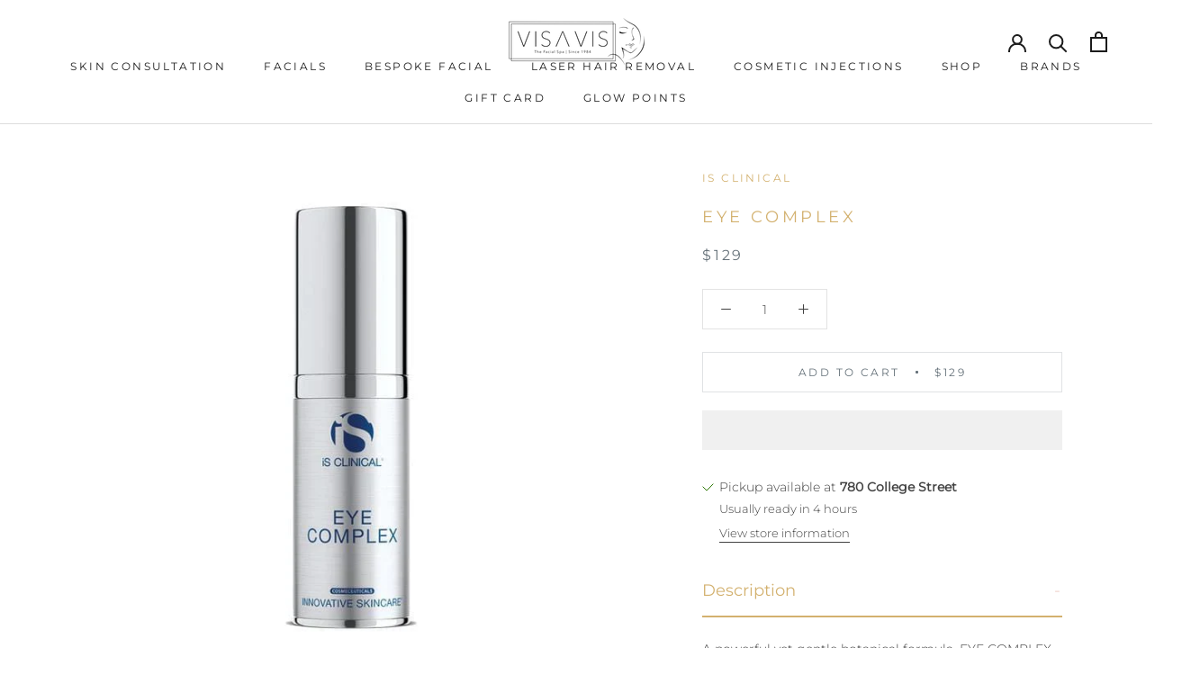

--- FILE ---
content_type: text/css
request_url: https://cdn-builder.xotiny.com/shops/studios-vis-a-vis/xo-builder-global.min.css?1750853287267
body_size: -178
content:
:root{--xb-colors-accent:#000000;--xb-colors-text:#000000;--xb-colors-title:#000000;--xb-layout-container-width-desktop:1440px;--xb-layout-container-width-tablet:991px;--xb-layout-container-width-mobile:767px;--xb-layout-spacing-grid-horizontal-desktop:30px;--xb-layout-spacing-grid-horizontal-tablet:30px;--xb-layout-spacing-grid-horizontal-mobile:20px;--xb-layout-spacing-grid-vertical-desktop:30px;--xb-layout-spacing-grid-vertical-tablet:30px;--xb-layout-spacing-grid-vertical-mobile:20px}

--- FILE ---
content_type: image/svg+xml
request_url: https://studiosvisavis.com/cdn/shop/t/23/assets/cursor-zoom-in.svg?v=178570752825102905441699557194
body_size: -571
content:
<svg width="35" height="35" viewBox="0 0 35 35" xmlns="http://www.w3.org/2000/svg">
  <g fill="none" fill-rule="nonzero">
    <circle fill="#ffffff" cx="17.5" cy="17.5" r="17.5"/>
    <path fill="#d3b16f" d="M24 18h-6v6h-1v-6h-6v-1h6v-6h1v6h6"/>
  </g>
</svg>

--- FILE ---
content_type: text/javascript; charset=utf-8
request_url: https://cdn.bookthatapp.com/packs/chunks/VariantsBlock-BHb0Fvhr.js
body_size: 470
content:
var P=Object.defineProperty,z=Object.defineProperties;var L=Object.getOwnPropertyDescriptors;var v=Object.getOwnPropertySymbols;var B=Object.prototype.hasOwnProperty,H=Object.prototype.propertyIsEnumerable;var R=(s,e,a)=>e in s?P(s,e,{enumerable:!0,configurable:!0,writable:!0,value:a}):s[e]=a,S=(s,e)=>{for(var a in e||(e={}))B.call(e,a)&&R(s,a,e[a]);if(v)for(var a of v(e))H.call(e,a)&&R(s,a,e[a]);return s},F=(s,e)=>z(s,L(e));import{b as I,P as r,f as _,d as N,e as x,s as V,i as $,p as C,g as j,h as Z}from"./styled-components.browser.esm--LCUIghZ.js";import{r as q,R as t}from"../assets/RelayBookThatAppLogo-DA-QD3Q8.js";import{I as M}from"./BrandingString-CK6k8UI8.js";class k extends q.Component{formatStatToEndTime(e,a){const{allDay:l,isDisableFinishDate:m,isHideTime:p,locale:T,settings:{region:o,setting:D},timeZone:i,timeFormat:u}=this.props,g=new Date(e),d=new Date(a),w=_(g,T,i,u),E=_(d,T,i,u),f=N(d).tz(i).locale(o).format(x(o)),h=N(g).tz(i).locale(o).format(x(o)),y=j.includes(o)?"rtl":"",b=!l&&!p;let n=h,c=E;return b&&(n=n+" "+w),b?h!==f&&(c=f+" "+c):c=f,t.createElement(t.Fragment,null,t.createElement("span",{dir:y},n),!m&&t.createElement(t.Fragment,null," - ",t.createElement("span",{dir:y},c)))}render(){const{productTitle:e,variants:a,selectedTimeSlot:l,selectedCourse:m,settings:{setting:p,region:T},selectedResource:o,selectedLocation:D,selectedTimeSlots:i,enableResourceDropdown:u,enableLocationDropdown:g,style:d={}}=this.props,w=p&&p.hasOwnProperty("show_price")?V(p.show_price):!0,E=j.includes(T)?"rtl":"",f=window.innerWidth<270;return t.createElement("div",{className:"appointment-block"},a.map(({title:h,price:y},b)=>{let n=`${e}`;return Z(h)||(n+=` / ${h}`),o&&u&&(n=[n,o.name].join(" - ")),D&&g&&(n=[n,D.name].join(" - ")),t.createElement("div",{className:"information_line bb-1 pb15",key:n+b},!f&&t.createElement("div",{className:"icon"},t.createElement(M,{iconName:"calendar",style:F(S({},d.title),{marginRight:"8px"})})),t.createElement("div",{className:"inner"},t.createElement("span",{className:"heading",style:S({},d.title)},n),i!=null&&i.length?i.map(c=>t.createElement("span",{dir:E,className:"date",key:N(c.start).format(),style:{fontSize:"calc(100% - 2px)"}},this.formatStatToEndTime(c.start,c.finish))):t.createElement("span",{dir:E,className:"date",style:{fontSize:"calc(100% - 2px)"}},l&&this.formatStatToEndTime(l.start,l.finish),m&&this.formatStatToEndTime(m.start_date,m.finish_date))),w&&t.createElement("div",{className:"price"},t.createElement("span",{className:"value",dangerouslySetInnerHTML:{__html:$(C(this.props.settings),y)}})))}))}}const J=I(({settings:s})=>({settings:s}))(k);k.propTypes={productTitle:r.string,variants:r.array.isRequired,selectedTimeSlot:r.object,selectedResource:r.object,locale:r.string,timeZone:r.string,timeFormat:r.string,priceSymbol:r.any,selectDifferentTime:r.func,enableResourceDropdown:r.bool,enableLocationDropdown:r.bool};export{J as V};
//# sourceMappingURL=VariantsBlock-BHb0Fvhr.js.map


--- FILE ---
content_type: text/javascript
request_url: https://studiosvisavis.com/cdn/shop/t/23/assets/custom.js?v=183944157590872491501699557098
body_size: -573
content:
//# sourceMappingURL=/cdn/shop/t/23/assets/custom.js.map?v=183944157590872491501699557098


--- FILE ---
content_type: text/javascript; charset=utf-8
request_url: https://cdn.bookthatapp.com/packs/chunks/index-DqaWkYIG.js
body_size: -284
content:
var a=Object.defineProperty;var l=(s,t,e)=>t in s?a(s,t,{enumerable:!0,configurable:!0,writable:!0,value:e}):s[t]=e;var r=(s,t,e)=>l(s,typeof t!="symbol"?t+"":t,e);import{r as n,R as i}from"../assets/RelayBookThatAppLogo-DA-QD3Q8.js";class h extends n.Component{constructor(){super(...arguments);r(this,"state",{intervalList:[]})}componentDidMount(){this.props.show&&this.show()}show(){this.state.intervalList.forEach(e=>clearInterval(e)),this.setState({intervalList:[]},()=>{const e=this.self;e.classList.add("ripple-show"),this.state.intervalList.push(setTimeout(()=>{e.classList.remove("ripple-show")},500))})}render(){return i.createElement("div",{className:"ripple",ref:e=>this.self=e},i.createElement("div",null),i.createElement("div",null))}}export{h as S};
//# sourceMappingURL=index-DqaWkYIG.js.map


--- FILE ---
content_type: text/javascript; charset=utf-8
request_url: https://cdn.bookthatapp.com/packs/chunks/Select-DNphNkC-.js
body_size: 1518
content:
var P=Object.defineProperty,L=Object.defineProperties;var q=Object.getOwnPropertyDescriptors;var y=Object.getOwnPropertySymbols;var k=Object.prototype.hasOwnProperty,A=Object.prototype.propertyIsEnumerable;var R=(s,e,t)=>e in s?P(s,e,{enumerable:!0,configurable:!0,writable:!0,value:t}):s[e]=t,O=(s,e)=>{for(var t in e||(e={}))k.call(e,t)&&R(s,t,e[t]);if(y)for(var t of y(e))A.call(e,t)&&R(s,t,e[t]);return s},E=(s,e)=>L(s,q(e));import{r as f,R as i}from"../assets/RelayBookThatAppLogo-DA-QD3Q8.js";import{A as _,q as C,P as u,E as j}from"./styled-components.browser.esm--LCUIghZ.js";import{S as z}from"./react-select.esm-a45ZWwt8.js";const F=C(z)`
  .Select-value-label, .Select-option {
    color: ${s=>_`${s.styled&&s.styled.color} !important`}
  }
`,I=C.div` 
  ${s=>s.inline?"display: inline-block; margin-left: 10px;":""}

  .help-icon {
    position: ${s=>s.inline?"unset":"absolute"};
    z-index: 1;
  }

  .help-info {
    margin: 5px;
    position: ${s=>s.fixed?"fixed":"absolute"};
    text-align: center;
    top: ${s=>s.fixed?"50vh":"10px"};
    max-width: 500px;
    min-width: 100px;
    min-height: 50px;
    height: max-content;
    left: ${s=>s.fixed?"50vw":"unset"};
    right: ${s=>s.fixed?"unset":"5px"};
    z-index: 1000;
    border-radius: 5px;
    box-shadow: 0px 0px 3px 0px rgba(0, 0, 0, 0.5);
    background-color: white;
    padding: 5px 15px 0 15px;
    transform: ${s=>s.fixed?"translate(-50%, -50%)":"unset"};
    ${s=>s.messageStyles?s.messageStyles:""}
  }
`;function J(s){const[e,t]=f.useState(!1),{activateClassName:n,children:o,fixed:l,hideIcon:r,inline:a,messageStyles:v,onClose:T,show:N}=s,x=f.useRef(),h=()=>{t(!1),T&&T()},$=p=>{f.useEffect(()=>{function d(m){return l&&p.current&&!p.current.contains(m.target)?h():null}return document.addEventListener("mousedown",d),()=>{document.removeEventListener("mousedown",d)}},[p])},H=p=>{f.useEffect(()=>{function d(m){if(l)return null;const{relatedTarget:c}=m,{target:b}=m,g=["card-body","card help-info","help-icon"],M=c&&c.closest(g.map(S=>`.${S}`).join(", ")),w=b&&b.closest(g.map(S=>`.${S}`).join(", ")),D=c&&c.classList.contains(n);return c?D?w||g.includes(b.className)?h():null:g.includes(c.className)||M?null:h():h()}return document.addEventListener("mouseout",d),()=>{document.removeEventListener("mouseout",d)}},[p])};return $(x),H(x),i.createElement(I,{inline:a,fixed:l,messageStyles:v},i.createElement("div",{className:"details-tooltip"},!r&&i.createElement("div",{className:"help-icon",onMouseOver:()=>t(!0)},i.createElement("i",{className:"fa fa-info-circle"})),(e||N)&&i.createElement("div",{className:"card help-info",ref:x},i.createElement("div",{className:"card-body"},o))))}function V(s){const{details:e}=s;if(!e)return"";const t=e.source_urls||[];return i.createElement(i.Fragment,null,i.createElement("div",null,e.message,t.length?":":""),t.map(n=>i.createElement("p",null,i.createElement("a",{href:n,key:n,rel:"noreferrer",style:{textDecoration:"underline",cursor:"pointer",color:"inherit"},target:"_blank"},"See reason"))))}function B(s){const{fixed:e,option:t}=s,{details:n,isDisabled:o,label:l}=t,r=o?"0.5":"1",a=i.createElement("span",{style:{opacity:r}},l);return!n||!n.source_urls?a:i.createElement("div",{style:{position:"relative"}},a,i.createElement(J,{inline:!0,fixed:e},i.createElement(V,{details:n})))}class U extends f.PureComponent{constructor(e){super(e),this.state={selectedTimeslot:e.value||this.getDefaultOption(),prevSelectedTimeslot:this.getDefaultOption()},this.selectRef=i.createRef(),this.handleOptionHover=this.handleOptionHover.bind(this),this.onChange=this.onChange.bind(this),this.onResetToPrev=this.onResetToPrev.bind(this)}componentDidUpdate(e){if(JSON.stringify(e)===JSON.stringify(this.props))return;const{value:t,onChange:n,disableDefaultOption:o}=this.props;if(!t&&!o){const l=this.getDefaultOption();this.setState({selectedTimeslot:l}),n(l)}else this.setState({selectedTimeslot:t})}componentDidMount(){j()&&!window.matchMedia("(pointer:fine)").matches&&(this.selectRef.current.onOptionHover=this.handleOptionHover)}handleOptionHover(e){const{onOptionHover:t,selectOption:n}=this.selectRef.current;t(e),n(e)}getDefaultOption(){const{options:e,useValueAsDefault:t,value:n,allowSelectOption:o,isMulti:l}=this.props,r=e.filter(v=>!v.disabled);let a=r.length>0?r[0].value:"";return t?a=n:o&&(a=""),l?a?[a]:[]:a}onChange(e){const{isMulti:t,onChange:n}=this.props,{selectedTimeslot:o}=this.state;let l=e?e.value:null;t&&(l=e?e.map(r=>r.value):[]),this.setState({prevSelectedTimeslot:o,selectedTimeslot:l}),n(l)}onResetToPrev(){const{onResetToPrev:e}=this.props,{prevSelectedTimeslot:t}=this.state;this.setState({selectedTimeslot:t}),e()}getValue(){const{selectedTimeslot:e}=this.state,{isMulti:t,options:n}=this.props;return t?n.filter(o=>e.includes(o.value)):n.find(o=>o.value===e)}calculateMaxHeight(){const{current:e}=this.selectRef,t=document.querySelector("body");if(!e||!e.controlRef||!t)return 100;const{clientHeight:n}=t,{top:o}=e.controlRef.getBoundingClientRect();return n-o-50}render(){const{buildLabel:e,options:t,className:n}=this.props,o=e?t.map(r=>E(O({},r),{label:i.createElement(B,{option:r,fixed:!0})})):t,l=this.getValue()||"";return i.createElement(F,E(O({ref:this.selectRef},this.props),{id:"split-button-basic-0",className:`styled-select ${n}`,value:l,onChange:this.onChange,onResetToPrev:this.onResetToPrev,options:o,maxMenuHeight:this.calculateMaxHeight(),classNamePrefix:"bta-react-select"}))}}U.propTypes={options:u.array.isRequired,onChange:u.func.isRequired,className:u.string,value:u.oneOfType([u.string.isRequired,u.number.isRequired])};export{J as H,U as S,V as T,B as a};
//# sourceMappingURL=Select-DNphNkC-.js.map


--- FILE ---
content_type: text/javascript; charset=utf-8
request_url: https://cdn.bookthatapp.com/packs/chunks/ReservationWidgetContainer-c1abZWsP.js
body_size: 3421
content:
var O=Object.defineProperty,z=Object.defineProperties;var M=Object.getOwnPropertyDescriptors;var R=Object.getOwnPropertySymbols;var L=Object.prototype.hasOwnProperty,F=Object.prototype.propertyIsEnumerable;var E=(r,e,t)=>e in r?O(r,e,{enumerable:!0,configurable:!0,writable:!0,value:t}):r[e]=t,m=(r,e)=>{for(var t in e||(e={}))L.call(e,t)&&E(r,t,e[t]);if(R)for(var t of R(e))F.call(e,t)&&E(r,t,e[t]);return r},f=(r,e)=>z(r,M(e));var I=(r,e,t)=>E(r,typeof e!="symbol"?e+"":e,t);import{r as v,R as n}from"../assets/RelayBookThatAppLogo-DA-QD3Q8.js";import{a1 as Z,a2 as j,a3 as H,d as C,a4 as _,a5 as $,a6 as q,P as o,a7 as W,T,y as X,b as G,L as Q,z as U}from"./styled-components.browser.esm--LCUIghZ.js";import{d as K}from"./merge-4wMVD1YZ.js";import{i as V}from"./isEmpty-DQXyM0V-.js";import{T as J}from"./index-DPcnU8LF.js";import{I as N,B as Y}from"./BrandingString-CK6k8UI8.js";import{S as ee}from"./index-DqaWkYIG.js";import{s as w,c as te,d as se,e as re,a as ne}from"./widgets-Bem7N8Fp.js";const A=r=>()=>{const e=Z(r.items),{retry:t,checkExpires:s}=r;return j(e,!0,t,s)},oe={submitReservation:A},ie=Object.freeze(Object.defineProperty({__proto__:null,default:oe,submitReservation:A},Symbol.toStringTag,{value:"Module"})),k=r=>`${r.external_id}_${r.start}`;class ae extends v.Component{constructor(e){super(e),this.state={columns:this.columns(),extraColumns:this.extraColumns()}}columns(){const e=["Item","Message","Qty","Start"],t=this.props.items.map(s=>({key:k(s),Qty:s.quantity,Item:s.product_title,Start:this.parseStart(s),Message:H(s.status,this.props.translation)}));return{headers:e,lists:t}}parseStart(e){const{timeZone:t}=window.bta;return e.start?e.start.length===16||e.start.length===10?C.tz(e.start,t).format(_(e["all_day?"])):C(e.start).tz(t).format(_(e["all_day?"])):""}extraColumns(){const e=this.props.items.reduce((t,s)=>(t[k(s)]={style:s.status==="ok"?{display:"none"}:{border:"none",background:"transparent"},key:k(s)},t),{});return[{attrs:e,type:"button",content:n.createElement(N,{iconName:"trash"}),header:"remove",onClick(t){const s=t.currentTarget.name.split("_")[0],i=t.currentTarget.name.split("_remove")[0],l=Object.keys(e).indexOf(i)+1;l?window.xprops.onTrigger("removeItemByLineIndex",l):window.xprops.onTrigger("removeItems",[s])}}]}render(){const{items:e,show:t,style:s}=this.props;return e&&e.length?n.createElement("div",{className:"ptb15 error-table",style:{display:t?"block":"none",borderBottom:"2px solid rgba(255, 255, 255, 0.6)",marginBottom:"5px",overflow:"scroll",maxHeight:"calc(80vh)"}},n.createElement(J,{style:s.body,columnReverse:!0,className:"fancy",items:e,columns:this.state.columns,extraColumns:this.state.extraColumns})):""}}class ce extends v.Component{constructor(){super(...arguments);I(this,"state",{seconds:this.secondsFromProps(),timerId:0})}componentDidMount(){this.startTimer()}componentWillUnmount(){this.stopTimer()}secondsFromProps(){const{seconds:t,expiresAt:s}=this.props;return t||(s?$(s):0)}startTimer(){if(!this.state.timerId){const t=setInterval(()=>{this.state.seconds<=0?(this.stopTimer(),this.props.onExpired()):this.setState(s=>({seconds:s.seconds-1}))},window.bta.test?0:1e3);this.setState({timerId:t})}}stopTimer(){clearInterval(this.state.timerId),this.setState({timerId:0})}render(){return n.createElement("div",{"data-testid":"timer-element"},n.createElement(N,{iconName:"clock",style:{marginRight:"7px"}}),q(this.state.seconds))}}function le(){return{items:[{external_id:263129066,product_title:"Boat Rental",quantity:1,start:"2060-10-10T11:00:00.000Z",status:"ok"}],checkout:!1,expiresAt:C().add(1,"minute"),leftSeconds:60}}o.shape({shopify_url:o.string,title:o.string,occurrence:o.instanceOf(Date),image_url:o.string,mindate:o.number});const pe=o.shape({textColor:o.string,backgroundColor:o.string}),de=o.shape({bookingNotReserved:o.string,updateReservation:o.string,reservationExpired:o.string,success:o.string}),B=o.shape({mode:o.string,position:o.string,reservation_expiry_minutes:o.number,when_expired:o.number}),me=o.oneOfType([B]);o.shape({theme:o.instanceOf(pe),style:o.object,translation:o.oneOfType([de]),configuration:o.oneOfType([B])});class D extends v.Component{constructor(e){super(e),this.wrapperRef=n.createRef(),this.state={isShowError:!1,isAnyErrorItem:!1,formError:"",items:[],expiresAt:"",leftSeconds:0,isLoading:!1,currentCartToken:null},this.handleOnTrigger=this.handleOnTrigger.bind(this),this.onExpired=this.onExpired.bind(this),this.onXChildData=this.onXChildData.bind(this),this.setSpinnerRef=this.setSpinnerRef.bind(this),this.onRetry=this.onRetry.bind(this)}componentDidMount(){window.xprops&&window.xprops.onProps(this.onXChildData)}componentDidUpdate(e,t){const{onTrigger:s,setting:i}=this.props,{expiresAt:l,items:a,leftSeconds:d}=this.state,{isShowError:h}=t;if(!+i.when_expired&&a.length&&l&&d===0&&s("removeItems",a.map(c=>c.deposit_external_id||c.external_id)),s){const u=this.wrapperRef.current,g=u?u.clientHeight:60;s("resize",h?60:g)}}handleOnTrigger(){const{onTrigger:e}=this.props;e("hide")}onNewItems({items:e,checkout:t=!1,expiresAt:s="",leftSeconds:i=0}){const l=e.some(c=>c.status!=="ok"),{onTrigger:a,setting:{position:d}}=this.props,h=!l&&d==="None";if(t&&!l)a("checkout");else{a("enableCheckout",!l);const c=e.length&&!h?"show":"hide";this.setState({items:e,isAnyErrorItem:l,expiresAt:s,leftSeconds:i,isLoading:!1}),a(c)}}onXChildData(e){let t;const{isDemo:s}=this.props,{currentCartToken:i,expiresAt:l}=this.state;try{if(e&&(t=e.data),!t)return;if(s){this.onNewItems(le());return}if(!t.items)return;const{checkout:a,items:d,checkExpires:h}=t,c=new Array(27).fill(void 0).map((y,p)=>p+500),{reservationActions:{submitReservation:u},onTrigger:g}=this.props;t.checkExpires=h?l:null,u(t).then(({data:{reservation:{cart_token:y,expires_at:p,items:b,left_seconds:S}}})=>{const x=b.length?y:null;i!==x&&(g("updateCartToken",x),this.setState({currentCartToken:x})),this.onNewItems({items:b,checkout:a,expiresAt:p,leftSeconds:S})}).catch(y=>{const{response:p}=y;if(this.setState({formError:""}),!p)setTimeout(()=>{throw y});else if(p.status===401)this.onNewItems({items:[],checkout:a});else if(p.status===410)g("checkout");else if(c.includes(p.status))console.log(`%c[BTA: reservation widget] Failed to save reservation:
                          ${p.status} (${p.statusText})
                          Please contact support@bookthatapp.com for further assistance.`,"color: red");else if(p.data)if(p.data.form)this.setState({formError:p.data.form});else{const{error_items:b,errors:S,variants:x}=p.data,P={data:{items:b,errors:S,variants:x}};this.onNewItems({items:W(d,P)})}})}catch(a){setTimeout(()=>{throw a})}}onExpired(){const{onTrigger:e,setting:t}=this.props;if(+t.when_expired)e("enableCheckout",!1),this.setState({leftSeconds:0});else{const{items:s}=this.state;e("removeItems",s.map(i=>i.deposit_external_id||i.external_id))}}onShowError(){const{isShowError:e}=this.state;this.setState({isShowError:!e})}setSpinnerRef(e){this.spinner=e}renderErrorItem(e){const{isShowError:t}=this.state,s=new T(this.props),{style:i}=this.props;return n.createElement("div",{style:window.screen.width>576?{padding:"0 15px",flexGrow:1}:{flexGrow:1}},t&&n.createElement(ae,{style:i,show:t,items:e,translation:s}),n.createElement("div",{className:"flexbox vertical-center space-between"},n.createElement("p",{style:this.textStyle({})},s.key("bookingNotReserved")),n.createElement("input",{type:"button",style:this.buttonStyle({margin:"0 1em"}),onClick:this.onShowError.bind(this),className:"pure-button fz14",value:s.key("updateReservation")})))}buttonStyle(e){const{style:t,defaultSetting:s}=this.props,i=s.theme||{};return f(m(m({},e),t.body),{color:i.buttonTextColor,background:i.buttonColor})}textStyle(e){const{style:t,defaultSetting:s}=this.props,i=s.theme||{};return f(m(m({},e),t.body),{color:i.textColor})}layoutStyle(e){const{style:t,defaultSetting:s}=this.props,i=s.theme||{};return f(m(m(m({},e),t.body),t.boxShadow),{color:i.textColor,background:i.reservationBannerBackgroundColor||i.backgroundColor})}onRetry(){const{spinner:e}=this,{onTrigger:t}=this.props;this.setState({isLoading:!0}),e&&e.show(),t("refresh")}renderRetryButton(e){const{isLoading:t}=this.state;return n.createElement(n.Fragment,null,n.createElement(ee,{ref:this.setSpinnerRef}),n.createElement("input",{type:"button",style:{margin:"0 1em"},onClick:this.onRetry,className:"expired pure-button fz14",value:e||"Retry",disabled:t}))}renderExpiredMessage(){const{setting:e,onTrigger:t}=this.props,s=this.textStyle({margin:"1em"}),i=new T(this.props);return t&&t("enableCheckout",!1),n.createElement("div",{className:"flexbox space-between vertical-center"},n.createElement("p",{style:s},i.key("reservationExpired")),!V(e)&&!!+e.when_expired&&this.renderRetryButton(i.key("retryButtonLabel")))}render(){const{setting:{position:e},timeZone:t,brandingVisualized:s}=this.props,{formError:i,isAnyErrorItem:l,items:a,expiresAt:d,leftSeconds:h}=this.state,c=this.textStyle({margin:"1em"}),u=this.layoutStyle({padding:"5px 15px",opacity:.98}),g=new T(this.props);return(["Bottom","None"].includes(e)||!e)&&(u.transform="rotate(180deg)"),a.length>0?n.createElement("div",{className:"flexbox space-between vertical-center",style:u,ref:this.wrapperRef},l?this.renderErrorItem(a):n.createElement("div",{style:{flexGrow:1}},d&&h===0?this.renderExpiredMessage():n.createElement("div",{className:"flexbox space-between vertical-center"},i?n.createElement("p",{style:c},g.key(i)):n.createElement(n.Fragment,null,n.createElement("p",{style:c},`${g.key("success")} ${X(d,t)}`),n.createElement("div",{style:f(m({},c),{flexBasis:"80px"})},n.createElement(ce,{seconds:h,onExpired:this.onExpired}))))),n.createElement("input",{type:"button",style:this.buttonStyle({fontSize:"24px",padding:"0 8px 2px"}),className:"pure-button fz14",onClick:this.handleOnTrigger,value:"×"}),s&&n.createElement(Y,null)):null}}D.propTypes={timeZone:o.string.isRequired,setting:me,onTrigger:o.func,reservationActions:o.shape({submitReservation:o.func}).isRequired,style:o.object.isRequired};const he=(r,e)=>{console.log("window.xprops.onTrigger not found",r,e)},ue=({settings:r})=>f(m({},r),{isDemo:window.bta.isDemo,timeZone:window.bta.timeZone,onTrigger:window.xprops?window.xprops.onTrigger:he}),ge=r=>({reservationActions:Q(m({},ie),r)}),fe=G(ue,ge)(D);class Ce extends v.Component{constructor(e){super(e),this.state={intervalId:null}}componentDidMount(){if(window.xprops)window.xprops.onTrigger&&window.xprops.onTrigger("resize",60),this.setup();else{const e=setInterval(this.setup.bind(this),200);this.setState({intervalId:e})}}setup(){const{xprops:e}=window;if(e){const{defaultSetting:t,defaultTranslation:s,exceededBookingsLimit:i,exceededTrialPlan:l,securityBondExternalId:a}=this.props;let{settings:d}=this.props;const{intervalId:h}=this.state,c=e.data&&e.data.style;c&&(d=K(d,{style:c})),w.dispatch(ne(f(m({},d),{defaultSetting:t,defaultTranslation:s,exceededBookingsLimit:i,exceededTrialPlan:l,securityBondExternalId:a}))),e&&e.onInit&&e.onInit(d.setting),clearInterval(h)}}render(){return n.createElement("div",null,n.createElement(U,{store:w},n.createElement(fe,m({},this.props))))}}window.changeStyle=r=>w.dispatch(te(r));window.changeTranslation=(r,e)=>{w.dispatch(se({key:r,value:e}))};window.changeSetting=(r,e)=>w.dispatch(re({key:r,value:e}));export{Ce as R};
//# sourceMappingURL=ReservationWidgetContainer-c1abZWsP.js.map


--- FILE ---
content_type: text/javascript; charset=utf-8
request_url: https://cdn.bookthatapp.com/packs/chunks/_baseFor-0jyOiQoI.js
body_size: -100
content:
import{ak as R,al as T,ag as P,am as U,w as E}from"./styled-components.browser.esm--LCUIghZ.js";var f={exports:{}};f.exports;var B;function M(){return B||(B=1,function(e,n){var r=R(),t=n&&!n.nodeType&&n,a=t&&!0&&e&&!e.nodeType&&e,o=a&&a.exports===t,i=o?r.Buffer:void 0,c=i?i.allocUnsafe:void 0;function s(u,j){if(j)return u.slice();var d=u.length,h=c?c(d):new u.constructor(d);return u.copy(h),h}e.exports=s}(f,f.exports)),f.exports}var l,A;function z(){if(A)return l;A=1;function e(n,r){var t=-1,a=n.length;for(r||(r=Array(a));++t<a;)r[t]=n[t];return r}return l=e,l}var v,g;function k(){if(g)return v;g=1;var e=T();function n(r){var t=new r.constructor(r.byteLength);return new e(t).set(new e(r)),t}return v=n,v}var _,x;function D(){if(x)return _;x=1;var e=k();function n(r,t){var a=t?e(r.buffer):r.buffer;return new r.constructor(a,r.byteOffset,r.length)}return _=n,_}var p,C;function m(){if(C)return p;C=1;var e=P(),n=Object.create,r=function(){function t(){}return function(a){if(!e(a))return{};if(n)return n(a);t.prototype=a;var o=new t;return t.prototype=void 0,o}}();return p=r,p}var b,w;function G(){if(w)return b;w=1;var e=m(),n=U(),r=E();function t(a){return typeof a.constructor=="function"&&!r(a)?e(n(a)):{}}return b=t,b}var y,F;function I(){if(F)return y;F=1;function e(n){return function(r,t,a){for(var o=-1,i=Object(r),c=a(r),s=c.length;s--;){var u=c[n?s:++o];if(t(i[u],u,i)===!1)break}return r}}return y=e,y}var q,O;function H(){if(O)return q;O=1;var e=I(),n=e();return q=n,q}export{D as a,z as b,G as c,H as d,k as e,M as r};
//# sourceMappingURL=_baseFor-0jyOiQoI.js.map
